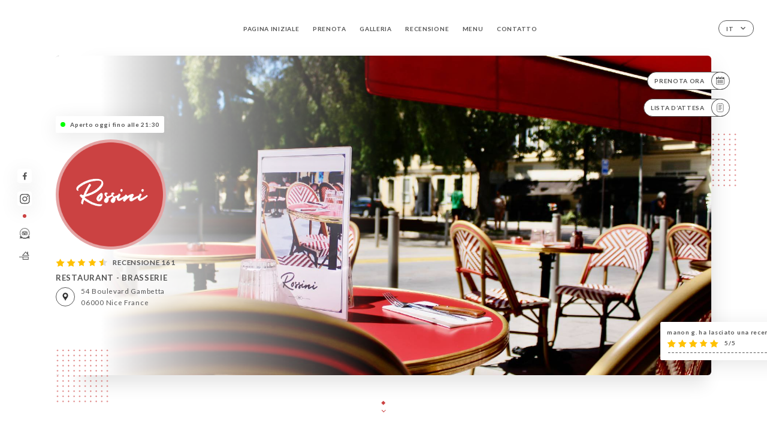

--- FILE ---
content_type: text/html; charset=UTF-8
request_url: https://lerossini.fr/it
body_size: 7706
content:
<!DOCTYPE html>
<html lang="it">
    <head>
        <meta charset="utf-8">
        <meta name="viewport" content="width=device-width, initial-scale=1, maximum-scale=1">
        <meta name="csrf-token" content="UQYISo7KzpowqSDrZQNn4qrollLadQPw80dDQuWn">
                    <link rel="apple-touch-icon" sizes="180x180" href="https://lerossini.fr/favicons/apple-touch-icon.png">
            <link rel="icon" type="image/png" sizes="32x32" href="https://lerossini.fr/favicons/favicon-32x32.png">
            <link rel="icon" type="image/png" sizes="16x16" href="https://lerossini.fr/favicons/favicon-16x16.png">
        
        <title>LE ROSSINI I Site officiel, avis, prix et réservation en ligne </title>

        <!-- Styles -->
        <link rel="stylesheet" href="/css/app.css?id=a8b8dbdca731fb5ec49396010164a31c">

        <!-- Scripts -->
        <script src="/js/app.js?id=4b66e7ca790acdb9758e3604730f7198" defer></script>       

        
    </head>
    <body>
        <div class="container white">
            <div class="main-section">
        <!-- Adding #header__navigation -->
<div class="header-contain ">
    <button type="button" class="burger-menu" id="burger_menu">
        <span class="burger-circle">
            <span class="burger-bars">
                <span class="first-bar"></span>
                <span class="second-bar"></span>
                <span class="third-bar"></span>
            </span>
        </span>
        <div class="menu-text">menu</div>
    </button>
    <div class="lang">
        <span class="btn-primary">
            <span class="text">
                it
            </span>
            <span class="icon">
                <i class="ic ic-arrow-down"></i>
            </span>
        </span>
    
        <div class="lang_contain drop-flag">
    <div class="blur_lang"></div>
    <div class="lang_container ">
        <a href="#" class="close">
            <i class="ic ic-close"></i>
        </a>
        <div class="header_lang">
            <img src="/svg/shapes/language_illu.svg" alt="">
            <p>Seleziona la tua lingua:</p>
        </div>
        <ul>
                                                                                                                                                                <li>
                        <a class="active" href="/it/">
                            <i class="flag flag-it"></i>
                            <span>Italiano</span>
                            <i class="ic ic_check_lang"></i>
                        </a>
                    </li>
                                                                                                                                                                                                                                                                                                                                                
                                                <li>
                        <a href="/fr/">
                            <i class="flag flag-fr"></i>
                            <span>Francese</span>
                        </a>
                    </li>
                                                                <li>
                        <a href="/en/">
                            <i class="flag flag-en"></i>
                            <span>Inglese</span>
                        </a>
                    </li>
                                                                <li>
                        <a href="/es/">
                            <i class="flag flag-es"></i>
                            <span>Spagnolo</span>
                        </a>
                    </li>
                                                                <li>
                        <a href="/ca/">
                            <i class="flag flag-ca"></i>
                            <span>Catalano</span>
                        </a>
                    </li>
                                                                                            <li>
                        <a href="/de/">
                            <i class="flag flag-de"></i>
                            <span>Tedesco</span>
                        </a>
                    </li>
                                                                <li>
                        <a href="/pt/">
                            <i class="flag flag-pt"></i>
                            <span>Portoghese</span>
                        </a>
                    </li>
                                                                <li>
                        <a href="/sv/">
                            <i class="flag flag-sv"></i>
                            <span>Svedese</span>
                        </a>
                    </li>
                                                                <li>
                        <a href="/zh/">
                            <i class="flag flag-zh"></i>
                            <span>简体中文 (Cinese)</span>
                        </a>
                    </li>
                                                                <li>
                        <a href="/ja/">
                            <i class="flag flag-ja"></i>
                            <span>Giapponese</span>
                        </a>
                    </li>
                                                                <li>
                        <a href="/ru/">
                            <i class="flag flag-ru"></i>
                            <span>Russo</span>
                        </a>
                    </li>
                                                                <li>
                        <a href="/ar/">
                            <i class="flag flag-ar"></i>
                            <span>Arabo</span>
                        </a>
                    </li>
                                                                <li>
                        <a href="/nl/">
                            <i class="flag flag-nl"></i>
                            <span>Olandese</span>
                        </a>
                    </li>
                                                                <li>
                        <a href="/ko/">
                            <i class="flag flag-ko"></i>
                            <span>한국어 (Coreano)</span>
                        </a>
                    </li>
                                                                <li>
                        <a href="/cs/">
                            <i class="flag flag-cs"></i>
                            <span>Ceco</span>
                        </a>
                    </li>
                                                                <li>
                        <a href="/el/">
                            <i class="flag flag-el"></i>
                            <span>Greco</span>
                        </a>
                    </li>
                                    </ul>
    </div>
</div>
    
    </div>
    <div class="blur-main-menu"></div>
    <section class="menu-bar">
        <div class="row">
            <span class="menu-close" id="menu_close"></span>
            <header>
                <!-- Header Menu navigation -->
                <div class="menu-overlay-mobile">
                    <div class="pattern-6 pattern-top pattern"></div>
                    <div class="pattern-6 pattern-bottom pattern"></div>
                    <!-- Social Media Links -->
                    <div class="social-networks">
                                                <a href="https://web.facebook.com/profile.php?id=61557436700989" target="_blank" title="Facebook">
                            <i class="fa-brands fa-facebook"></i>
                        </a>
                                                <a href="https://www.instagram.com/brasserie_le_rossini06/" target="_blank" title="Instagram">
                            <i class="fa-brands fa-instagram"></i>
                        </a>
                                            </div>
                    <!-- Social Media Links -->
                </div>
                <!-- Header Menu navigation -->
                <div class="header__menu-right">
                    <div class=" menu__items">
                        <ul class="menu">
                                                                                                <li><a href="https://lerossini.fr/it" class=" link">Pagina iniziale</a></li>
                                                                                                                                            <li><a href="https://lerossini.fr/it/booking" class=" link">Prenota</a></li>
                                                                                                            
                                                                    
                                                                                                <li><a href="https://lerossini.fr/it/gallery" class=" link">Galleria</a></li>
                                                                                                    
                                                                                                <li><a href="https://lerossini.fr/it/opinions" class=" link">Recensione</a></li>
                                                                                                    
                                                                                                <li><a href="https://lerossini.fr/it/services" class=" link">Menu</a></li>
                                                                                                    
                                                                                                <li><a href="https://lerossini.fr/it/contact" class=" link">Contatto</a></li>
                                                                                                    
                                                    </ul>
                    </div>
                </div>
                <!-- Header Menu navigation -->
            </header>
        </div>
    </section>
    <!-- End #header__navigation -->
</div>
        <!-- Top Main Page Section -->
        <div class="scroll-section">
            <!-- See more Button scroll -->            
        </div>        
        <!-- Square Pattern -->
        <div class="pattern-6 pattern-left pattern"></div>
        <div class="pattern-6 pattern-right pattern"></div>
        <!-- Square Pattern -->
        <main style="background-image: url(https://uniiti.com/images/shops/slides/dd507c2c3e9cfc443c194b6af1b42d2e36c9fac7.jpeg)">
            <section>
                            <div class="filter"></div>
                
                <!-- Social Media Links -->
                <div class="social-networks">
                                            <a href="https://web.facebook.com/profile.php?id=61557436700989" target="_blank" title="Facebook">
                            <i class="fa-brands fa-facebook"></i>
                        </a>
                                            <a href="https://www.instagram.com/brasserie_le_rossini06/" target="_blank" title="Instagram">
                            <i class="fa-brands fa-instagram"></i>
                        </a>
                                                            <div class="diveder"></div>
                        <!-- Social Media Links -->
                                                                <i class="bd bd-certificattripadvisor" title="Certificat d’Excellence Trip Advisor"></i>
                                            <i class="bd bd-faitmaison" title="Fait Maison"></i>
                                    </div>
                <!-- Social Media Links -->

                <!-- Voir sur la carte Button -->
                <div class="main-top vnoir-rvs">
                    <div class="header__menu-left">
                                                    <div class="menu__btns">
                                <a href="https://lerossini.fr/it/booking" class="btn-primary">
                                    <span class="text">
                                        Prenota ora
                                    </span>
                                    <span class="icon">
                                        <i class="ic ic-calendar"></i>
                                    </span>
                                </a>
                            </div>
                                                                                                                        <div class="menu__btns">
                            <a href="#" data-slug="le-rossini" data-lang="it" class="btn-primary waitlistBtn">
                                <span class="text">
                                    Lista d’attesa
                                </span>
                                <span class="icon">
                                    <i class="ic ic-waitlis"></i>
                                </span>
                            </a>
                            <div class="blur_lang"></div>
                            <div class="headerMenuLeftOpen ">
                                <a href="#" class="close">
                                    <i class="ic ic-close"></i>
                                </a>
                                <div class="content waitlistIframe">

                                </div>
                            </div>
                        </div>
                                            </div>
                </div>
                <!-- Voir sur la carte Button -->                
    
                <!-- Content of Top main page -->
                <div class="main-middle middle_homepage">
                    <div class="block-status">
                        <span class="status opened"></span>
                        <p>Aperto oggi fino alle 21:30</p>
                    </div>
                    <div class="mobile-pattern pattern-6"></div>
                    <div class="block-headline">
                                                    <div class="block-logo">
                                <div class="filter-logo">
                                                                        <div class="filter-logo-desktop"
                                    style="background: rgba(228, 164, 164, 1); border-radius: 50%; padding: 5px;">
                                        <img src="https://uniiti.com/images/shops/logos/132cda9b4d942e74bb216c2d6e79ddc9b54f2190.png" style="height: 174px"/>
                                    </div>
                                    <div class="filter-logo-mobile" style="background: rgba(228, 164, 164, 1); border-radius: 50%; padding: 5px;">
                                        <img src="https://uniiti.com/images/shops/logos/132cda9b4d942e74bb216c2d6e79ddc9b54f2190.png" style="height : 133px"/>
                                    </div>
                                </div>
                            </div>
                                                    <!-- Review -->
                                                <div class="avis">
                            <a href="https://lerossini.fr/it/opinions" class="stars">
                                                                                                            
                                        <i class="fa fa-star"></i>
                                                                                                                                                
                                        <i class="fa fa-star"></i>
                                                                                                                                                
                                        <i class="fa fa-star"></i>
                                                                                                                                                
                                        <i class="fa fa-star"></i>
                                                                                                                                                
                                        <i class="fa fa-star-half"></i>
                                                                                                    <span class=""> Recensione 161</span>
                            </a>
                        </div>
                        <h3>
                            RESTAURANT - BRASSERIE
                        </h3>
                        <div class="address-carte">
                            <div class="carte">
                                                            <a href="https://www.google.com/maps/place/?q=place_id:ChIJkWkWTw7QzRIRKkPIlseJEmk" class="btn-primary" target="_blank">
                                    <span class="icon">
                                        <i class="ic ic-map"></i>
                                    </span>
                                </a>
                                <a href="https://www.google.com/maps/place/?q=place_id:ChIJkWkWTw7QzRIRKkPIlseJEmk" class="link_add" target="_blank">
                                                                            <span>54 Boulevard Gambetta</span>
                                        <span>06000 Nice France</span>
                                                                    </a>
                                                        </div>
                        </div>
                    </div>
                    <div class="badges">
                        <!-- Social Media Links -->
                        <div class="social-networks mobile-social">
                                                            <a href="https://web.facebook.com/profile.php?id=61557436700989" target="_blank" title="Facebook">
                                    <i class="fa-brands fa-facebook"></i>
                                </a>
                                                            <a href="https://www.instagram.com/brasserie_le_rossini06/" target="_blank" title="Instagram">
                                    <i class="fa-brands fa-instagram"></i>
                                </a>
                                                    </div>
                                                    <!-- Social Media Links -->
                            <div class="divider"></div>
                                                                            <i class="bd bd-certificattripadvisor" title="Certificat d’Excellence Trip Advisor"></i>
                                                     <i class="bd bd-faitmaison" title="Fait Maison"></i>
                                             </div>
                </div>
                <!-- Content of Top main page -->
                                <!-- Review Block -->
                <div class="main-bottom">
                    <div class="block-avis">
                        <div class="link-arrow">
                            <a href="https://lerossini.fr/it/opinions">
                                <i class="ic ic-arrow-right"></i>
                            </a>
                        </div>
                        <p class="avis-name">
                            manon g. ha lasciato una recensione
                        </p>
                        <!-- Review -->
                                                <div class="avis">
                            <a href="https://lerossini.fr/it/opinions" class="stars">
                                                                                                            
                                        <i class="fa fa-star"></i>
                                                                                                                                                
                                        <i class="fa fa-star"></i>
                                                                                                                                                
                                        <i class="fa fa-star"></i>
                                                                                                                                                
                                        <i class="fa fa-star"></i>
                                                                                                                                                
                                        <i class="fa fa-star"></i>
                                                                                                    <span> 5/5</span>
                            </a>
                        </div>
                                            </div>
                </div>
                <!-- Review Block -->
                            </section>
        </main>
        <div class="scroll-section">
            <!-- See more Button scroll -->
            <a href="#scroll" type="button" class="see-more">
                <span class="square"></span>
                <span class="arrow"></span>
            </a>
            <!-- See more Button scroll -->            
        </div>
        <!-- End Top Main Page Section -->
    </div>
    <div class="reach"></div>
    
    <!-- Latest News Section -->
    <section>
        <div id="scroll"></div>
        <div class="contain">
            <!-- Latest News Card Section -->
                        <!-- End Latest News Card Section -->
            <!-- About Us Section -->
            <div class="row">
                                <div class="about-us margin_added ">
                    <div class="pattern-about_us"></div>
                    <div class="title-about">
                        <h2>
                            Chi siamo?
                        </h2>
                    </div>
                    <div class="description">
                        <p style="text-align: center;">&nbsp;</p>
<p style="text-align: center;"><span style="font-size: 18px;"><img src="https://uniiti.com/uploads/files/672a96bb07e82.jpeg" alt="" width="301" height="137" /></span></p>
<p style="text-align: center;"><span style="font-size: 18px;">La brasserie le <strong>Rossini</strong> renait de ses cendres !</span></p>
<p style="text-align: center;"><span style="font-size: 18px;">Situ&eacute;e sur le boulevard Gambetta, vous pourrez venir y d&eacute;guster de bons petits plats.</span></p>
<p style="text-align: center;"><span style="font-size: 18px;">Nous vous proposons des plats du jour du lundi au vendredi &agrave; 11&euro;, et des suggestions vari&eacute;es quotidiennement.</span></p>
<p style="text-align: center;"><span style="font-size: 18px;">Nous avons &eacute;galement une grande terrasse ensoleill&eacute;e, alors n&rsquo;h&eacute;sitez plus, venez nous rejoindre !<br /></span></p>
<p style="text-align: center;">&nbsp;<strong><em>POUR TOUTES VOS COMMANDES &Agrave; EMPORTER / LIVRAISON C&rsquo;EST ICI :</em></strong>&nbsp;<a href="https://commandes-lerossini.fr/order/" target="_blank" rel="noopener noreferrer">https://commandes-lerossini.fr/order/</a></p>
<p style="text-align: center;">&nbsp;</p>
<div class="content">
<div class="content-title">
<p style="text-align: center;">&nbsp;</p>
</div>
<div class="content-description">&nbsp;</div>
</div>
<div class="return">&nbsp;</div>
<p>&nbsp;</p>
                    </div>
                </div>
                        </div>
            <!-- End About Us Section -->
            <!-- Review Section -->
                        <div class="row">
                <div class=" review">
                    <div class="left-review">
                        <h2>
                            L’ultima recensione
                        </h2>
                        <a href="https://lerossini.fr/it/opinions" class="btn-primary desktop">
                            <span class="text">
                                Vedi più recensioni
                            </span>
                            <span class="icon">
                                <i class="ic ic-star"></i>
                            </span>
                        </a>
                    </div>
                    <div class="right-review">
                        <div class="quote-left pattern pattern-6"></div>
                        <i class="ic ic-quote-left"></i>
                        <div class="contain-quote left"></div>
                        <div class="content">
                            <div class="review-name">
                                <p>
                                    manon g. ha lasciato una recensione
                                </p>
                                <!-- Review -->
                                                                <div class="avis">
                                    <a href="https://lerossini.fr/it/opinions" class="stars">
                                                                                                                                    
                                                <i class="fa fa-star"></i>
                                                                                                                                                                                
                                                <i class="fa fa-star"></i>
                                                                                                                                                                                
                                                <i class="fa fa-star"></i>
                                                                                                                                                                                
                                                <i class="fa fa-star"></i>
                                                                                                                                                                                
                                                <i class="fa fa-star"></i>
                                                                                                                            <span> 5 / 5</span>
                                    </a>
                                </div>
                            </div>
                            <div class="description">
                                                                
                                <div class="date">
                                    <span>
                                        01/02/2026
                                    </span>
                                    •
                                    <span>
                                        09:19
                                    </span>
                                </div>
                            </div>
                            <a href="https://lerossini.fr/it/opinions" class="btn-primary mobile">
                                <span class="text">
                                    Vedi più recensioni
                                </span>
                                <span class="icon">
                                    <i class="ic ic-star"></i>
                                </span>
                            </a>
                        </div>
                        <div class="quote-right pattern pattern-6"></div>
                        <i class="ic ic-quote-right"></i>
                        <div class="contain-quote right"></div>                        
                    </div>
                </div>
            </div>
                        <!-- End Review Section -->
        </div>
    </section>
    <!-- End Latest News Section -->
    <!-- Map Section -->
    <section class="map-holder">

        <div class="map-shadow-top"></div>
        <div class="map-shadow-bottom"></div>
        <div id="map" class="map"></div>

        <div class="map-details">
            <div class="contain">
                <div class="row">
                    <div class="map-info">
                        <div class="top-info">
                            <div class="left">
                                <i class="ic ic-map-black"></i>
                                <p>
                                                                            <span>54 Boulevard Gambetta</span>
                                        <span>06000 Nice France</span>
                                                                    </p>
                            </div>
                            <div class="right">
                                                                <a href="https://www.google.com/maps/place/?q=place_id:ChIJkWkWTw7QzRIRKkPIlseJEmk" target="_blank" class="see-more">
                                        <i class="ic ic-arrow-right"></i>
                                    </a>
                                                            </div>
                        </div>
                        <div class="days-info">
                            <ul class="">
                                
                                                                <li>
                                    <span class="days">Lunedì</span>
                                    <span class="hours">
                                                                                    11:30-21:30
                                                                                </span>
                                </li>
                                                                <li>
                                    <span class="days">Martedì</span>
                                    <span class="hours">
                                                                                    11:30-21:30
                                                                                </span>
                                </li>
                                                                <li>
                                    <span class="days">Mercoledì</span>
                                    <span class="hours">
                                                                                    11:30-21:30
                                                                                </span>
                                </li>
                                                                <li>
                                    <span class="days">Giovedì</span>
                                    <span class="hours">
                                                                                    11:30-21:30
                                                                                </span>
                                </li>
                                                                <li>
                                    <span class="days">Venerdì</span>
                                    <span class="hours">
                                                                                    11:30-22:00
                                                                                </span>
                                </li>
                                                                <li>
                                    <span class="days">Sabato</span>
                                    <span class="hours">
                                                                                    11:30-22:00
                                                                                </span>
                                </li>
                                                                <li>
                                    <span class="days">Domenica</span>
                                    <span class="hours">
                                                                                    09:00-15:00
                                                                                </span>
                                </li>
                                                            </ul>
                        </div>
                    </div>
                </div>
            </div>
        </div>
    </section>
    <!-- End Map Section -->
    <!-- Newsletter Section -->
    <section>
        <div class="contain">
            <div class="row news_marg">
                                <div class="newsletter ">
                    <div class="left">
                        <div class="newsletter-example">
                            <div class="pattern-6 pattern-left pattern"></div>
                            <div class="pattern-6 pattern-right pattern"></div>
                            <div class="card-contain">
                                <div class="sp sp-drawing-arrow"></div>
                                <div class="card">
                                    <div class="content">
                                        <h3>
                                            Le Rossini
                                        </h3>
                                        <p>
                                            Stasera abbiamo un evento in serbo per te…
                                        </p>
                                    </div>
                                    <div class="date">
                                        <span>
                                            5 minuti fa
                                        </span>
                                    </div>
                                </div>
                                <div class="loading">
                                    <div class="body-content">
                                        <div class="loading-text header-loading"></div>
                                        <div class="loading-text content-loading"></div>
                                    </div>
                                    <div class="header-content">
                                        <div class="loading-text date-loading"></div>
                                    </div>
                                </div>
                                <div class="loading">
                                    <div class="body-content">
                                        <div class="loading-text header-loading"></div>
                                    </div>
                                    <div class="header-content">
                                        <div class="loading-text date-loading"></div>
                                    </div>
                                </div>
                            </div>
                        </div>
                    </div>
                    <div class="right">
                        <div class="newsletter-shape">
                            <div class="pattern-6 pattern"></div>
                            <div class="newsletter-mobile"></div>
                        </div>
                        <div class="newsletter-details">
    <h2>
        Segui tutte le notizie su Le Rossini
    </h2>
    <!-- Social Media Links -->
    <div class="social-networks">
            <a href="https://web.facebook.com/profile.php?id=61557436700989" target="_blank" title="Facebook">
            <i class="fa-brands fa-facebook"></i>
        </a>
            <a href="https://www.instagram.com/brasserie_le_rossini06/" target="_blank" title="Instagram">
            <i class="fa-brands fa-instagram"></i>
        </a>
        </div>
    <!-- Social Media Links -->
    <p>
        Iscriviti alla nostra newsletter per non perderti gli eventi in programma e le prossime promozioni.
    </p>
    <div class="info-letter"></div>
    <div class="form-input">
        <form id="form" method="POST"
      action="https://lerossini.fr/it/submit-newsletter"
      class="form-letter"
>
    <input type="hidden" name="_token" value="UQYISo7KzpowqSDrZQNn4qrollLadQPw80dDQuWn" autocomplete="off">
    
    <input class="checkfield" name="email" placeholder="La tua email…">
            <button id="addLetter" type="submit">OK</button>
</form>
    </div>
</div>                    </div>
                </div>
                            </div>
        </div>
    </section>
    <!-- End Newsletter Section -->
    <!-- News Articles -->
        <!-- End News Articles -->
    <section>
        <div class="contain">
                </div>
    </section>

            <section class="badges-footer">
                <div class="contain">
                    <div class="row ">
                        <h3>Puoi anche trovarci su…</h3>
                        <ul>
                                                            <li class="tooltip">
                                    <a href="https://www.tripadvisor.fr/Restaurant_Review-g187234-d8092925-Reviews-Le_Rossini-Nice_French_Riviera_Cote_d_Azur_Provence_Alpes_Cote_d_Azur.html" target="_blank">
                                        <i class="bd bd-tripadvisor"></i>
                                    </a>
                                    <span class="tooltiptext">Trip Advisor</span>
                                </li>
                                                            <li class="tooltip">
                                    <a href="https://www.yelp.fr/biz/le-rossini-nice" target="_blank">
                                        <i class="bd bd-yelp"></i>
                                    </a>
                                    <span class="tooltiptext">Yelp</span>
                                </li>
                                                            <li class="tooltip">
                                    <a href="https://uniiti.com/shop/le-rossini" target="_blank">
                                        <i class="bd bd-uniiti"></i>
                                    </a>
                                    <span class="tooltiptext">Uniiti</span>
                                </li>
                                                            <li class="tooltip">
                                    <a href="https://www.pagesjaunes.fr/pros/55953827" target="_blank">
                                        <i class="bd bd-pagesjaunes"></i>
                                    </a>
                                    <span class="tooltiptext">Pages Jaunes</span>
                                </li>
                                                    </ul>
                    </div>
                </div>
            </section>

            <section class="footer">
                <div class="contain">
                    <div class="row">
                        <div class="footer-container">
                            <div class="footer-identity">
                                <h2>Le Rossini</h2>
                                <address>
                                                                            <span>54 Boulevard Gambetta</span>
                                        <span>06000 Nice France</span>
                                                                    </address>
                                                                    <a href="tel:+33493168188" class="btn-primary phone_btn">
                                        <span class="text">
                                            +33493168188
                                        </span>
                                        <span class="icon">
                                            <i class="ic ic-phone"></i>
                                        </span>
                                    </a>
                                                                <div class="lang">
                                    <span class="btn-primary">
                                        <span class="text">
                                            it
                                        </span>
                                        <span class="icon">
                                            <i class="ic ic-arrow-down"></i>
                                        </span>
                                    </span>
                                
                                    <div class="lang_contain drop-flag">
    <div class="blur_lang"></div>
    <div class="lang_container ">
        <a href="#" class="close">
            <i class="ic ic-close"></i>
        </a>
        <div class="header_lang">
            <img src="/svg/shapes/language_illu.svg" alt="">
            <p>Seleziona la tua lingua:</p>
        </div>
        <ul>
                                                                                                                                                                <li>
                        <a class="active" href="/it/">
                            <i class="flag flag-it"></i>
                            <span>Italiano</span>
                            <i class="ic ic_check_lang"></i>
                        </a>
                    </li>
                                                                                                                                                                                                                                                                                                                                                
                                                <li>
                        <a href="/fr/">
                            <i class="flag flag-fr"></i>
                            <span>Francese</span>
                        </a>
                    </li>
                                                                <li>
                        <a href="/en/">
                            <i class="flag flag-en"></i>
                            <span>Inglese</span>
                        </a>
                    </li>
                                                                <li>
                        <a href="/es/">
                            <i class="flag flag-es"></i>
                            <span>Spagnolo</span>
                        </a>
                    </li>
                                                                <li>
                        <a href="/ca/">
                            <i class="flag flag-ca"></i>
                            <span>Catalano</span>
                        </a>
                    </li>
                                                                                            <li>
                        <a href="/de/">
                            <i class="flag flag-de"></i>
                            <span>Tedesco</span>
                        </a>
                    </li>
                                                                <li>
                        <a href="/pt/">
                            <i class="flag flag-pt"></i>
                            <span>Portoghese</span>
                        </a>
                    </li>
                                                                <li>
                        <a href="/sv/">
                            <i class="flag flag-sv"></i>
                            <span>Svedese</span>
                        </a>
                    </li>
                                                                <li>
                        <a href="/zh/">
                            <i class="flag flag-zh"></i>
                            <span>简体中文 (Cinese)</span>
                        </a>
                    </li>
                                                                <li>
                        <a href="/ja/">
                            <i class="flag flag-ja"></i>
                            <span>Giapponese</span>
                        </a>
                    </li>
                                                                <li>
                        <a href="/ru/">
                            <i class="flag flag-ru"></i>
                            <span>Russo</span>
                        </a>
                    </li>
                                                                <li>
                        <a href="/ar/">
                            <i class="flag flag-ar"></i>
                            <span>Arabo</span>
                        </a>
                    </li>
                                                                <li>
                        <a href="/nl/">
                            <i class="flag flag-nl"></i>
                            <span>Olandese</span>
                        </a>
                    </li>
                                                                <li>
                        <a href="/ko/">
                            <i class="flag flag-ko"></i>
                            <span>한국어 (Coreano)</span>
                        </a>
                    </li>
                                                                <li>
                        <a href="/cs/">
                            <i class="flag flag-cs"></i>
                            <span>Ceco</span>
                        </a>
                    </li>
                                                                <li>
                        <a href="/el/">
                            <i class="flag flag-el"></i>
                            <span>Greco</span>
                        </a>
                    </li>
                                    </ul>
    </div>
</div>
                                
                                </div>
                            </div>
                            <div class="footer-list ">
                                <ul>
                                                                                                                        <li><a href="https://lerossini.fr/it" class="link">Pagina iniziale</a></li>
                                                                                                                                                                <li><a href="https://lerossini.fr/it/gallery" class="link">Galleria</a></li>
                                                                                                                                                                <li><a href="https://lerossini.fr/it/opinions" class="link">Recensione</a></li>
                                                                                                                                                                <li><a href="https://lerossini.fr/it/services" class="link">Menu</a></li>
                                                                                                                                                                <li><a href="https://lerossini.fr/it/contact" class="link">Contatto</a></li>
                                                                                                                <li><a href="https://lerossini.fr/it/legal-notice">Informazioni legali</a></li>
                                </ul>
                            </div>
                                                        <div class="divider"></div>
                            <div class="newsletter ">
                                <div class="right">
                                    <div class="newsletter-details">
    <h2>
        Segui tutte le notizie su Le Rossini
    </h2>
    <!-- Social Media Links -->
    <div class="social-networks">
            <a href="https://web.facebook.com/profile.php?id=61557436700989" target="_blank" title="Facebook">
            <i class="fa-brands fa-facebook"></i>
        </a>
            <a href="https://www.instagram.com/brasserie_le_rossini06/" target="_blank" title="Instagram">
            <i class="fa-brands fa-instagram"></i>
        </a>
        </div>
    <!-- Social Media Links -->
    <p>
        Iscriviti alla nostra newsletter per non perderti gli eventi in programma e le prossime promozioni.
    </p>
    <div class="info-letter"></div>
    <div class="form-input">
        <form id="form" method="POST"
      action="https://lerossini.fr/it/submit-newsletter"
      class="form-letter"
>
    <input type="hidden" name="_token" value="UQYISo7KzpowqSDrZQNn4qrollLadQPw80dDQuWn" autocomplete="off">
    
    <input class="checkfield" name="email" placeholder="La tua email…">
            <button id="addLetter" type="submit">OK</button>
</form>
    </div>
</div>                                </div>
                            </div>
                                                        
                        </div>
                        <div class="copyright-container">
                            <div class="copyright">© Copyright 2026 - Le Rossini - tutti i diritti riservati</div>
                            <div class="designed-by ">
                                <span>Sito creato con</span>
                                <span class="ic ic-heart"></span>
                                <span>in</span>
                                <div class="dashed"></div>
                                <span class="ic ic-eiffeltower"></span>
                                <span>di <a href="https://uniiti.com/" target="_blank">Uniiti</a></span>
                            </div>
                        </div>
                    </div>
                </div>
            </section>

            <!-- Scroll bottom secttion-->
                                                <nav class="reserve-section">    
                        <a href="https://lerossini.fr/it/booking" target=&quot;_blank&quot;>
                            <i class="illu illu-waitlist"></i>
                            <span>Prenota ora</span>
                        </a>
                    </nav>                    
                            
            <!-- Quick links-->
            <nav class="nav-mobile">
                                                                                        <a href="https://lerossini.fr/it/booking"><i class="illu illu-reserver" title="Réserver"></i> Prenota</a>                
                                                                                                                                    <a class="waitlistBtn" data-slug="le-rossini" data-lang="it" href="#"><i class="illu illu-waitlist" title="Liste d’attente"></i> Lista d’attesa</a>
                            <div class="blur_lang"></div>
                            <div class="headerMenuLeftOpen ">
                                <a href="#" class="close">
                                    <i class="ic ic-close"></i>
                                </a>
                                <div class="content waitlistIframe">

                                </div>
                            </div>
                                                                                                        <a href="https://lerossini.fr/it/services"><i class="illu illu-menu" title="Carte"></i> Menu</a>
                                                                                <a href="https://maps.google.com/?q=43.7010588,7.2564121" target="_blank"><i class="illu illu-itineraire" title="Itinéraire"></i> Itinéraire</a>                    
                                                </nav>



        </div>

        
        <style>        
            main section .see-more .square,
            .header-page .articles .contain .row .card .content .left h2::after,
            .header-page .events .contain .row .card .content .left h2::after,
            .faq .contain .row .question::after, .legales .contain .row .question::after,
            .row header .header__menu-right .menu__items .menu li .link:hover::after,
            .row header .header__menu-right .menu__items .menu li .link:hover::before,
            .row header .header__menu-right .menu__items .menu li .active::before,
            .row header .header__menu-right .menu__items .menu li .active::after,
            section .contain .row .latest-news .news-content .left .title a::after,
            .scroll-section .see-more .square,
            .services_items::after,
            .services .contain .row .services_menu .services_pack .info_menu .info p::after,
            .social-networks .diveder,
            .reserve-section,
            .container.dark .both-btn .divider,
            .container.black .both-btn .divider {
                background-color: #CB4242;
            }
            .black main section .filter {
                background-color: #FFFFFF;
                opacity: 0.4                
            }
            .row .about-us .description,
            main section .see-more .arrow,
            .scroll-section .see-more .square,
            .scroll-section .see-more .arrow,
            .btn-primary:hover,
            .btn-primary:hover .icon,
            .see-more:hover,
            .read-more a:hover,
            .read-more span:hover,
            .container.dark .btn-primary:hover,
            main section .main-bottom .block-avis .link-arrow a:hover,
            .services .contain .row .header .tabs .tab-item a.active-item,
            .services .contain .row .header .tabs .tab-item a:hover {
                border-color: #CB4242 !important;
            }
            .container .lang .lang_contain .lang_container ul li a:hover,
            .container .lang .lang_contain .lang_container ul li a.active {
                border-color: #CB4242 !important;
                box-shadow: 0px 8px 34px rgba(0, 0, 0, 0.06);
            }
            .pattern,
            .row .review .right-review .ic-quote-left,
            .row .review .right-review .ic-quote-right,
            .quotes .row .ic,
            .container.black main section .main-middle .mobile-pattern,
            main section .main-middle .mobile-pattern,
            .news-articles .left .arrows-news,
            .services .contain .row .notice .ic-info-services,
            .services .contain .row .services_menu .divider i,
            section .contain .row .latest-news .news-image,
            .news-articles .right .articles-card .image,
            .container.dark .reserve-section a .illu-reserver,
            .container.dark .reserve-section a .illu-order,
            .container.black .reserve-section a .illu-reserver,
            .container.black .reserve-section a .illu-order,
            .container.dark .reserve-section a .illu-waitlist,
            .container.black .reserve-section a .illu-waitlist,
            .container .lang .lang_contain .lang_container ul li .ic_check_lang,
            .gallery .row .video-swiper .swiper-slide-video .swiper-slide .thumb_cover{ 
                background-color: #CB4242;
                -webkit-mask-size: contain;
                mask-size: cover;
                -webkit-mask-repeat: no-repeat;
                -webkit-mask-position: center center;                
            }
            .container.dark .reserve-section span,
            .container.black .reserve-section span {
                color: #CB4242;
            }
            .row .about-us .description a,
            .article-detail .contain .row .content .content-description a{
                color: #CB4242;
                text-decoration: underline;
                display: inline-block;
            }
            .booking .row .links a:hover,
            .booking .contain .row .iframe .links a:hover,
            .usel .contain .row .iframe .links a:hover {
                border-color: #CB4242;
                color: #CB4242 !important;
            }
            main section .main-middle .block-headline h1 {
                font-size: clamp(30px, 60px, 50px);
            }
            @media screen and (max-width: 1024px) {
                main section .main-middle .block-headline .block-logo .filter-logo-desktop {
                        display: none;
                }
                main section .main-middle .block-headline .block-logo .filter-logo-mobile {
                    display: flex;
                    align-items: center;
                    justify-content: center;                    
                }                
                main section .main-middle .block-headline h1 {
                    font-size: clamp(30px,60px, 50px);
                    line-height: 60px;
                }
            }
        </style>
    </body>
</html>
<script>
    translation = {
        empty_field: 'Ops! Inserisci il tuo indirizzo email',
        newsletter_success: 'Ottimo, hai effettuato l’iscrizione alla newsletter!',
        newsletter_error: 'L’indirizzo email deve presentare un formato valido. Esempio: nome@dominio.com',
        newsletter_exist: 'ops! Hai già effettuato l’iscrizione alla newsletter',
    },
    shop = {
        longitude: '7.2564121',
        latitude: '43.7010588'
    },
    env = {
        BOOKING_PARAM: 'https://uniiti.com',
        CURRENT_DOMAIN: 'uniiti-prod.com',
        uniiti_id: '1197',
        MAP_API_TOKEN:  '',
    }
</script>



--- FILE ---
content_type: image/svg+xml
request_url: https://lerossini.fr/svg/flags/sv.svg
body_size: 1710
content:
<?xml version="1.0" encoding="UTF-8"?>
<!DOCTYPE svg PUBLIC "-//W3C//DTD SVG 1.1//EN" "http://www.w3.org/Graphics/SVG/1.1/DTD/svg11.dtd">
<svg xmlns="http://www.w3.org/2000/svg" version="1.1" width="1280px" height="800px" style="shape-rendering:geometricPrecision; text-rendering:geometricPrecision; image-rendering:optimizeQuality; fill-rule:evenodd; clip-rule:evenodd" xmlns:xlink="http://www.w3.org/1999/xlink">
<g><path style="opacity:1" fill="#0069a7" d="M -0.5,-0.5 C 132.833,-0.5 266.167,-0.5 399.5,-0.5C 399.5,106.167 399.5,212.833 399.5,319.5C 266.167,319.5 132.833,319.5 -0.5,319.5C -0.5,212.833 -0.5,106.167 -0.5,-0.5 Z"/></g>
<g><path style="opacity:1" fill="#fdcc00" d="M 399.5,-0.5 C 452.833,-0.5 506.167,-0.5 559.5,-0.5C 559.5,106.167 559.5,212.833 559.5,319.5C 799.5,319.5 1039.5,319.5 1279.5,319.5C 1279.5,372.833 1279.5,426.167 1279.5,479.5C 1039.5,479.5 799.5,479.5 559.5,479.5C 559.5,586.167 559.5,692.833 559.5,799.5C 506.167,799.5 452.833,799.5 399.5,799.5C 399.5,692.833 399.5,586.167 399.5,479.5C 266.167,479.5 132.833,479.5 -0.5,479.5C -0.5,426.167 -0.5,372.833 -0.5,319.5C 132.833,319.5 266.167,319.5 399.5,319.5C 399.5,212.833 399.5,106.167 399.5,-0.5 Z"/></g>
<g><path style="opacity:1" fill="#0069a7" d="M 559.5,-0.5 C 799.5,-0.5 1039.5,-0.5 1279.5,-0.5C 1279.5,106.167 1279.5,212.833 1279.5,319.5C 1039.5,319.5 799.5,319.5 559.5,319.5C 559.5,212.833 559.5,106.167 559.5,-0.5 Z"/></g>
<g><path style="opacity:1" fill="#0069a7" d="M -0.5,479.5 C 132.833,479.5 266.167,479.5 399.5,479.5C 399.5,586.167 399.5,692.833 399.5,799.5C 266.167,799.5 132.833,799.5 -0.5,799.5C -0.5,692.833 -0.5,586.167 -0.5,479.5 Z"/></g>
<g><path style="opacity:1" fill="#0069a7" d="M 1279.5,479.5 C 1279.5,586.167 1279.5,692.833 1279.5,799.5C 1039.5,799.5 799.5,799.5 559.5,799.5C 559.5,692.833 559.5,586.167 559.5,479.5C 799.5,479.5 1039.5,479.5 1279.5,479.5 Z"/></g>
</svg>


--- FILE ---
content_type: image/svg+xml
request_url: https://lerossini.fr/svg/icons/quoteStarLeft.svg
body_size: 1203
content:
<svg xmlns="http://www.w3.org/2000/svg" width="40" height="40" viewBox="0 0 40 40">
    <g fill="none" fill-rule="evenodd">
        <g fill="#388EBD" fill-rule="nonzero">
            <g>
                <g>
                    <path d="M13.247 0l4.31 2.63.171.113c.323.227.541.473.653.739.13.31.196.619.196.928 0 .722-.261 1.341-.784 1.857-.836 1.032-1.646 2.115-2.43 3.25-.784 1.134-1.49 2.333-2.116 3.597-.627 1.264-1.124 2.592-1.49 3.985-.365 1.392-.548 2.862-.548 4.41 0 1.65.248 3.352.745 5.106.496 1.754 1.345 3.61 2.547 5.57.366.568.549 1.161.549 1.78 0 1.238-.706 2.115-2.117 2.63L4.39 40c-1.515-2.476-2.625-4.965-3.33-7.466C.352 30.032 0 27.544 0 25.068c0-4.642 1.163-9.091 3.488-13.347C5.813 7.466 9.066 3.56 13.247 0zM34.67 0l4.311 2.63.17.113c.324.227.541.473.653.739.13.31.196.619.196.928 0 .722-.261 1.341-.784 1.857-.836 1.032-1.646 2.115-2.43 3.25-.784 1.134-1.489 2.333-2.116 3.597-.627 1.264-1.124 2.592-1.49 3.985-.365 1.392-.548 2.862-.548 4.41 0 1.65.248 3.352.745 5.106.496 1.754 1.345 3.61 2.547 5.57.366.568.549 1.161.549 1.78 0 1.238-.706 2.115-2.117 2.63L25.813 40c-1.516-2.476-2.626-4.965-3.332-7.466-.705-2.502-1.058-4.99-1.058-7.466 0-4.642 1.163-9.091 3.488-13.347C27.237 7.466 30.49 3.56 34.67 0z" transform="translate(-563 -1833) translate(0 1715) translate(563 118)"/>
                </g>
            </g>
        </g>
    </g>
</svg>
